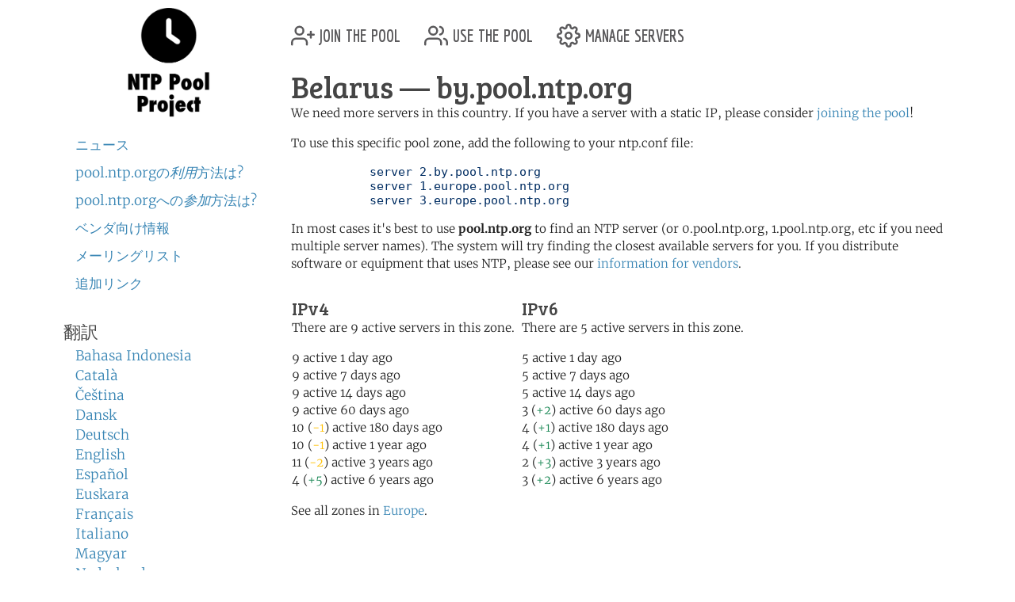

--- FILE ---
content_type: text/html; charset=utf-8
request_url: https://www.ntppool.org/ja/zone/by
body_size: 3273
content:
<!DOCTYPE html>
<html lang="ja">
  <head>
    
<title>pool.ntp.org: NTP Servers in Belarus, by.pool.ntp.org</title>


<meta name="trace-id" content="7a0f8e908d1a32e2d8632fbe5770dde2">


<meta name="plausible-domain" content="www.ntppool.org">


<link rel="canonical" href="/zone/by">

<link rel="alternate" hreflang="id" href="https://www.ntppool.org/id/zone/by" />
<link rel="alternate" hreflang="ca" href="https://www.ntppool.org/ca/zone/by" />
<link rel="alternate" hreflang="cs" href="https://www.ntppool.org/cs/zone/by" />
<link rel="alternate" hreflang="da" href="https://www.ntppool.org/da/zone/by" />
<link rel="alternate" hreflang="de" href="https://www.ntppool.org/de/zone/by" />
<link rel="alternate" hreflang="en" href="https://www.ntppool.org/en/zone/by" />
<link rel="alternate" hreflang="es" href="https://www.ntppool.org/es/zone/by" />
<link rel="alternate" hreflang="eu" href="https://www.ntppool.org/eu/zone/by" />
<link rel="alternate" hreflang="fr" href="https://www.ntppool.org/fr/zone/by" />
<link rel="alternate" hreflang="it" href="https://www.ntppool.org/it/zone/by" />
<link rel="alternate" hreflang="hu" href="https://www.ntppool.org/hu/zone/by" />
<link rel="alternate" hreflang="nl" href="https://www.ntppool.org/nl/zone/by" />
<link rel="alternate" hreflang="nb" href="https://www.ntppool.org/nb/zone/by" />
<link rel="alternate" hreflang="nn" href="https://www.ntppool.org/nn/zone/by" />
<link rel="alternate" hreflang="pl" href="https://www.ntppool.org/pl/zone/by" />
<link rel="alternate" hreflang="pt" href="https://www.ntppool.org/pt/zone/by" />
<link rel="alternate" hreflang="ro" href="https://www.ntppool.org/ro/zone/by" />
<link rel="alternate" hreflang="fi" href="https://www.ntppool.org/fi/zone/by" />
<link rel="alternate" hreflang="sv" href="https://www.ntppool.org/sv/zone/by" />
<link rel="alternate" hreflang="vi" href="https://www.ntppool.org/vi/zone/by" />
<link rel="alternate" hreflang="tr" href="https://www.ntppool.org/tr/zone/by" />
<link rel="alternate" hreflang="el" href="https://www.ntppool.org/el/zone/by" />
<link rel="alternate" hreflang="bg" href="https://www.ntppool.org/bg/zone/by" />
<link rel="alternate" hreflang="kk" href="https://www.ntppool.org/kk/zone/by" />
<link rel="alternate" hreflang="ru" href="https://www.ntppool.org/ru/zone/by" />
<link rel="alternate" hreflang="sr" href="https://www.ntppool.org/sr/zone/by" />
<link rel="alternate" hreflang="uk" href="https://www.ntppool.org/uk/zone/by" />
<link rel="alternate" hreflang="he" href="https://www.ntppool.org/he/zone/by" />
<link rel="alternate" hreflang="ar" href="https://www.ntppool.org/ar/zone/by" />
<link rel="alternate" hreflang="fa" href="https://www.ntppool.org/fa/zone/by" />
<link rel="alternate" hreflang="hi" href="https://www.ntppool.org/hi/zone/by" />
<link rel="alternate" hreflang="si" href="https://www.ntppool.org/si/zone/by" />
<link rel="alternate" hreflang="ko" href="https://www.ntppool.org/ko/zone/by" />
<link rel="alternate" hreflang="zh" href="https://www.ntppool.org/zh/zone/by" />
<link rel="alternate" hreflang="ja" href="https://www.ntppool.org/ja/zone/by" />
<link rel="alternate" hreflang="x-default" href="https://www.ntppool.org/zone/by" />




<link rel="stylesheet" href="/static/build/style.vBogzklft.css" type="text/css">


<link rel="shortcut icon" href="/static/images/favicon.v717cb32e.ico" type="image/x-icon">

  </head>

<body>



<div class="container">
	<div id="hd" class="row">
		<div class="col-12 d-flex justify-content-between align-items-center">
			<h1>pool.ntp.org</h1>
			<h1 class="d-md-none"><a href="https://www.ntppool.org/">NTP Pool</a></h1>

			<!-- Mobile burger menu button -->
			<button class="mobile-nav-toggle d-md-none" type="button" aria-label="Toggle navigation" aria-expanded="false">
				<span class="burger-line"></span>
				<span class="burger-line"></span>
				<span class="burger-line"></span>
			</button>
		</div>
		

	</div>

	<!-- Mobile navigation overlay -->
	<div class="mobile-nav-overlay d-md-none" id="mobile-nav">
		<div class="mobile-nav-content">
			<div class="mobile-nav-header">
				<h2><a href="https://www.ntppool.org/">NTP Pool Project</a></h2>
				<button class="mobile-nav-close" type="button" aria-label="Close navigation">
					<span>&times;</span>
				</button>
			</div>
			<nav class="mobile-nav-body">
				<ul class="nav" id="nav">
	<li class="join">
		<a href="https://www.ntppool.org/ja/join.html">
			<svg xmlns="http://www.w3.org/2000/svg" viewBox="0 0 24 24" class="feather feather-user-plus">
				<path d="M16 21v-2a4 4 0 0 0-4-4H5a4 4 0 0 0-4 4v2"></path>
				<circle cx="8.5" cy="7" r="4"></circle>
				<line x1="20" y1="8" x2="20" y2="14"></line>
				<line x1="23" y1="11" x2="17" y2="11"></line>
			</svg>
			join the pool</a>
	</li>

	<li class="use"><a href="https://www.ntppool.org/ja/use.html">
			<svg xmlns="http://www.w3.org/2000/svg" viewBox="0 0 24 24" class="feather feather-users">
				<path d="M17 21v-2a4 4 0 0 0-4-4H5a4 4 0 0 0-4 4v2"></path>
				<circle cx="9" cy="7" r="4"></circle>
				<path d="M23 21v-2a4 4 0 0 0-3-3.87"></path>
				<path d="M16 3.13a4 4 0 0 1 0 7.75"></path>
			</svg>
			use the pool</a>
	</li>

	<li class="manage"><a href="https://manage.ntppool.org/manage">
			<svg xmlns="http://www.w3.org/2000/svg" viewBox="0 0 24 24" class="feather feather-settings">
				<circle cx="12" cy="12" r="3"></circle>
				<path
					d="M19.4 15a1.65 1.65 0 0 0 .33 1.82l.06.06a2 2 0 0 1 0 2.83 2 2 0 0 1-2.83 0l-.06-.06a1.65 1.65 0 0 0-1.82-.33 1.65 1.65 0 0 0-1 1.51V21a2 2 0 0 1-2 2 2 2 0 0 1-2-2v-.09A1.65 1.65 0 0 0 9 19.4a1.65 1.65 0 0 0-1.82.33l-.06.06a2 2 0 0 1-2.83 0 2 2 0 0 1 0-2.83l.06-.06a1.65 1.65 0 0 0 .33-1.82 1.65 1.65 0 0 0-1.51-1H3a2 2 0 0 1-2-2 2 2 0 0 1 2-2h.09A1.65 1.65 0 0 0 4.6 9a1.65 1.65 0 0 0-.33-1.82l-.06-.06a2 2 0 0 1 0-2.83 2 2 0 0 1 2.83 0l.06.06a1.65 1.65 0 0 0 1.82.33H9a1.65 1.65 0 0 0 1-1.51V3a2 2 0 0 1 2-2 2 2 0 0 1 2 2v.09a1.65 1.65 0 0 0 1 1.51 1.65 1.65 0 0 0 1.82-.33l.06-.06a2 2 0 0 1 2.83 0 2 2 0 0 1 0 2.83l-.06.06a1.65 1.65 0 0 0-.33 1.82V9a1.65 1.65 0 0 0 1.51 1H21a2 2 0 0 1 2 2 2 2 0 0 1-2 2h-.09a1.65 1.65 0 0 0-1.51 1z">
				</path>
			</svg>
			manage servers</a>
	</li>
</ul>

				<div id="quickstart" class="mod navbar navbar-expand-md">
  <ul>
    <li dir="auto"><a href="https://www.ntppool.org/ja/#news">ニュース</a></li>
    <li dir="auto"><a href="https://www.ntppool.org/ja/use.html">pool.ntp.orgの<i>利用</i>方法は?</a></li>
    <li dir="auto"><a href="https://www.ntppool.org/ja/join.html">pool.ntp.orgへの<i>参加</i>方法は?</a></li>
    
    <li dir="auto"><a href="https://www.ntppool.org/ja/vendors.html">ベンダ向け情報</a></li>
    
    <li dir="auto"><a href="https://www.ntppool.org/ja/mailinglists.html">メーリングリスト</a></li>
    <li dir="auto"><a href="https://www.ntppool.org/ja/#links">追加リンク</a></li>
  </ul>
</div>


<div id="translations">
  <input type="checkbox" id="translations-toggle-mobile" class="translations-checkbox">
  <h3 class="translations-header">
    <label for="translations-toggle-mobile" class="translations-label d-md-none">
      <svg xmlns="http://www.w3.org/2000/svg" width="18" height="18" fill="currentColor" class="bi bi-globe translations-globe" viewBox="0 0 16 16">
        <path d="M0 8a8 8 0 1 1 16 0A8 8 0 0 1 0 8zm7.5-6.923c-.67.204-1.335.82-1.887 1.855A7.97 7.97 0 0 0 5.145 4H7.5V1.077zM4.09 4a9.267 9.267 0 0 1 .64-1.539 6.7 6.7 0 0 1 .597-.933A7.025 7.025 0 0 0 2.255 4H4.09zm-.582 3.5c.03-.877.138-1.718.312-2.5H1.674a6.958 6.958 0 0 0-.656 2.5h2.49zM4.847 5a12.5 12.5 0 0 0-.338 2.5H7.5V5H4.847zM8.5 5v2.5h2.99a12.5 12.5 0 0 0-.337-2.5H8.5zM4.51 8.5a12.5 12.5 0 0 0 .337 2.5H7.5V8.5H4.51zm3.99 0V11h2.653c.187-.765.306-1.608.338-2.5H8.5zM5.145 12c.138.386.295.744.468 1.068.552 1.035 1.218 1.65 1.887 1.855V12H5.145zm.182 2.472a6.696 6.696 0 0 1-.597-.933A9.267 9.267 0 0 1 4.09 12H2.255a7.024 7.024 0 0 0 3.072 2.472zM3.82 11a13.652 13.652 0 0 1-.312-2.5h-2.49c.062.89.291 1.733.656 2.5H3.82zm6.853 3.472A7.024 7.024 0 0 0 13.745 12H11.91a9.27 9.27 0 0 1-.64 1.539 6.688 6.688 0 0 1-.597.933zM8.5 12v2.923c.67-.204 1.335-.82 1.887-1.855.173-.324.33-.682.468-1.068H8.5zm3.68-1h2.146c.365-.767.594-1.61.656-2.5h-2.49a13.65 13.65 0 0 1-.312 2.5zm.312-3.5h2.49c-.062-.89-.291-1.733-.656-2.5H12.18c.174.782.282 1.623.312 2.5zM11.27 2.461c.247.464.462.98.64 1.539h1.835a7.024 7.024 0 0 0-3.072-2.472c.218.284.418.598.597.933zM10.855 4a7.966 7.966 0 0 0-.468-1.068C9.835 1.897 9.17 1.282 8.5 1.077V4h2.355z"/>
      </svg>
      <span class="translations-text d-none d-sm-inline">翻訳</span>
      <svg xmlns="http://www.w3.org/2000/svg" width="12" height="12" fill="currentColor" class="bi bi-chevron-down translations-chevron" viewBox="0 0 16 16">
        <path fill-rule="evenodd" d="M1.646 4.646a.5.5 0 0 1 .708 0L8 10.293l5.646-5.647a.5.5 0 0 1 .708.708l-6 6a.5.5 0 0 1-.708 0l-6-6a.5.5 0 0 1 0-.708z"/>
      </svg>
    </label>
    <span class="d-none d-md-block">翻訳</span>
  </h3>
  <div class="translations-list">
    <ul class="mod">
      
      
      
      <li><a href="/id/zone/by">Bahasa Indonesia</a>
        
      </li>
      
      
      
      <li><a href="/ca/zone/by">Català</a>
        
      </li>
      
      
      
      <li><a href="/cs/zone/by">Čeština</a>
        
      </li>
      
      
      
      <li><a href="/da/zone/by">Dansk</a>
        
      </li>
      
      
      
      <li><a href="/de/zone/by">Deutsch</a>
        
      </li>
      
      
      
      <li><a href="/en/zone/by">English</a>
        
      </li>
      
      
      
      <li><a href="/es/zone/by">Español</a>
        
      </li>
      
      
      
      <li><a href="/eu/zone/by">Euskara</a>
        
      </li>
      
      
      
      <li><a href="/fr/zone/by">Français</a>
        
      </li>
      
      
      
      
      
      <li><a href="/it/zone/by">Italiano</a>
        
      </li>
      
      
      
      <li><a href="/hu/zone/by">Magyar</a>
        
      </li>
      
      
      
      <li><a href="/nl/zone/by">Nederlands</a>
        
      </li>
      
      
      
      <li><a href="/nb/zone/by">Norsk (bokmål)</a>
        
      </li>
      
      
      
      <li><a href="/nn/zone/by">Norsk (nynorsk)</a>
        
      </li>
      
      
      
      <li><a href="/pl/zone/by">Polski</a>
        
      </li>
      
      
      
      <li><a href="/pt/zone/by">Português</a>
        
      </li>
      
      
      
      <li><a href="/ro/zone/by">Română</a>
        
      </li>
      
      
      
      <li><a href="/fi/zone/by">Suomi</a>
        
      </li>
      
      
      
      <li><a href="/sv/zone/by">Svenska</a>
        
      </li>
      
      
      
      <li><a href="/vi/zone/by">Tiếng Việt</a>
        
      </li>
      
      
      
      <li><a href="/tr/zone/by">Türkçe</a>
        
      </li>
      
      
      
      <li><a href="/el/zone/by">Ελληνικά</a>
        
      </li>
      
      
      
      <li><a href="/bg/zone/by">Български</a>
        
      </li>
      
      
      
      <li><a href="/kk/zone/by">Қазақша</a>
        
      </li>
      
      
      
      <li><a href="/ru/zone/by">Русский</a>
        
      </li>
      
      
      
      <li><a href="/sr/zone/by">Српски</a>
        
      </li>
      
      
      
      <li><a href="/uk/zone/by">Українська</a>
        
      </li>
      
      
      
      <li><a href="/he/zone/by">עברית</a>
        
      </li>
      
      
      
      <li><a href="/ar/zone/by">اَلْعَرَبِيَّةُ</a>
        
      </li>
      
      
      
      <li><a href="/fa/zone/by">فارسی</a>
        
      </li>
      
      
      
      <li><a href="/hi/zone/by">हिन्दी</a>
        
      </li>
      
      
      
      <li><a href="/si/zone/by">සිංහල</a>
        
      </li>
      
      
      
      <li><a href="/ko/zone/by">한국어</a>
        
      </li>
      
      
      
      <li><a href="/zh/zone/by">中文（简体）</a>
        
      </li>
      
      
      
      
      
      <li><a href="/ja/zone/by">日本語</a>
        
      </li>
      
      <li><br>(<a href="/en/translators.html">翻訳して頂けますか?</a>)</li>
    </ul>
  </div>
</div>


			</nav>
		</div>
	</div>

	<div class="row">
		<!-- Desktop sidebar - hidden on mobile -->
		<div id="sidebar" class="col-md-3 d-none d-md-block">
			<h1><a href="https://www.ntppool.org/">NTP Pool Project</a></h1>
			<div id="navigation-container">
				<div id="quickstart" class="mod navbar navbar-expand-md">
  <ul>
    <li dir="auto"><a href="https://www.ntppool.org/ja/#news">ニュース</a></li>
    <li dir="auto"><a href="https://www.ntppool.org/ja/use.html">pool.ntp.orgの<i>利用</i>方法は?</a></li>
    <li dir="auto"><a href="https://www.ntppool.org/ja/join.html">pool.ntp.orgへの<i>参加</i>方法は?</a></li>
    
    <li dir="auto"><a href="https://www.ntppool.org/ja/vendors.html">ベンダ向け情報</a></li>
    
    <li dir="auto"><a href="https://www.ntppool.org/ja/mailinglists.html">メーリングリスト</a></li>
    <li dir="auto"><a href="https://www.ntppool.org/ja/#links">追加リンク</a></li>
  </ul>
</div>


<div id="translations">
  <input type="checkbox" id="translations-toggle-desktop" class="translations-checkbox">
  <h3 class="translations-header">
    <label for="translations-toggle-desktop" class="translations-label d-md-none">
      <svg xmlns="http://www.w3.org/2000/svg" width="18" height="18" fill="currentColor" class="bi bi-globe translations-globe" viewBox="0 0 16 16">
        <path d="M0 8a8 8 0 1 1 16 0A8 8 0 0 1 0 8zm7.5-6.923c-.67.204-1.335.82-1.887 1.855A7.97 7.97 0 0 0 5.145 4H7.5V1.077zM4.09 4a9.267 9.267 0 0 1 .64-1.539 6.7 6.7 0 0 1 .597-.933A7.025 7.025 0 0 0 2.255 4H4.09zm-.582 3.5c.03-.877.138-1.718.312-2.5H1.674a6.958 6.958 0 0 0-.656 2.5h2.49zM4.847 5a12.5 12.5 0 0 0-.338 2.5H7.5V5H4.847zM8.5 5v2.5h2.99a12.5 12.5 0 0 0-.337-2.5H8.5zM4.51 8.5a12.5 12.5 0 0 0 .337 2.5H7.5V8.5H4.51zm3.99 0V11h2.653c.187-.765.306-1.608.338-2.5H8.5zM5.145 12c.138.386.295.744.468 1.068.552 1.035 1.218 1.65 1.887 1.855V12H5.145zm.182 2.472a6.696 6.696 0 0 1-.597-.933A9.267 9.267 0 0 1 4.09 12H2.255a7.024 7.024 0 0 0 3.072 2.472zM3.82 11a13.652 13.652 0 0 1-.312-2.5h-2.49c.062.89.291 1.733.656 2.5H3.82zm6.853 3.472A7.024 7.024 0 0 0 13.745 12H11.91a9.27 9.27 0 0 1-.64 1.539 6.688 6.688 0 0 1-.597.933zM8.5 12v2.923c.67-.204 1.335-.82 1.887-1.855.173-.324.33-.682.468-1.068H8.5zm3.68-1h2.146c.365-.767.594-1.61.656-2.5h-2.49a13.65 13.65 0 0 1-.312 2.5zm.312-3.5h2.49c-.062-.89-.291-1.733-.656-2.5H12.18c.174.782.282 1.623.312 2.5zM11.27 2.461c.247.464.462.98.64 1.539h1.835a7.024 7.024 0 0 0-3.072-2.472c.218.284.418.598.597.933zM10.855 4a7.966 7.966 0 0 0-.468-1.068C9.835 1.897 9.17 1.282 8.5 1.077V4h2.355z"/>
      </svg>
      <span class="translations-text d-none d-sm-inline">翻訳</span>
      <svg xmlns="http://www.w3.org/2000/svg" width="12" height="12" fill="currentColor" class="bi bi-chevron-down translations-chevron" viewBox="0 0 16 16">
        <path fill-rule="evenodd" d="M1.646 4.646a.5.5 0 0 1 .708 0L8 10.293l5.646-5.647a.5.5 0 0 1 .708.708l-6 6a.5.5 0 0 1-.708 0l-6-6a.5.5 0 0 1 0-.708z"/>
      </svg>
    </label>
    <span class="d-none d-md-block">翻訳</span>
  </h3>
  <div class="translations-list">
    <ul class="mod">
      
      
      
      <li><a href="/id/zone/by">Bahasa Indonesia</a>
        
      </li>
      
      
      
      <li><a href="/ca/zone/by">Català</a>
        
      </li>
      
      
      
      <li><a href="/cs/zone/by">Čeština</a>
        
      </li>
      
      
      
      <li><a href="/da/zone/by">Dansk</a>
        
      </li>
      
      
      
      <li><a href="/de/zone/by">Deutsch</a>
        
      </li>
      
      
      
      <li><a href="/en/zone/by">English</a>
        
      </li>
      
      
      
      <li><a href="/es/zone/by">Español</a>
        
      </li>
      
      
      
      <li><a href="/eu/zone/by">Euskara</a>
        
      </li>
      
      
      
      <li><a href="/fr/zone/by">Français</a>
        
      </li>
      
      
      
      
      
      <li><a href="/it/zone/by">Italiano</a>
        
      </li>
      
      
      
      <li><a href="/hu/zone/by">Magyar</a>
        
      </li>
      
      
      
      <li><a href="/nl/zone/by">Nederlands</a>
        
      </li>
      
      
      
      <li><a href="/nb/zone/by">Norsk (bokmål)</a>
        
      </li>
      
      
      
      <li><a href="/nn/zone/by">Norsk (nynorsk)</a>
        
      </li>
      
      
      
      <li><a href="/pl/zone/by">Polski</a>
        
      </li>
      
      
      
      <li><a href="/pt/zone/by">Português</a>
        
      </li>
      
      
      
      <li><a href="/ro/zone/by">Română</a>
        
      </li>
      
      
      
      <li><a href="/fi/zone/by">Suomi</a>
        
      </li>
      
      
      
      <li><a href="/sv/zone/by">Svenska</a>
        
      </li>
      
      
      
      <li><a href="/vi/zone/by">Tiếng Việt</a>
        
      </li>
      
      
      
      <li><a href="/tr/zone/by">Türkçe</a>
        
      </li>
      
      
      
      <li><a href="/el/zone/by">Ελληνικά</a>
        
      </li>
      
      
      
      <li><a href="/bg/zone/by">Български</a>
        
      </li>
      
      
      
      <li><a href="/kk/zone/by">Қазақша</a>
        
      </li>
      
      
      
      <li><a href="/ru/zone/by">Русский</a>
        
      </li>
      
      
      
      <li><a href="/sr/zone/by">Српски</a>
        
      </li>
      
      
      
      <li><a href="/uk/zone/by">Українська</a>
        
      </li>
      
      
      
      <li><a href="/he/zone/by">עברית</a>
        
      </li>
      
      
      
      <li><a href="/ar/zone/by">اَلْعَرَبِيَّةُ</a>
        
      </li>
      
      
      
      <li><a href="/fa/zone/by">فارسی</a>
        
      </li>
      
      
      
      <li><a href="/hi/zone/by">हिन्दी</a>
        
      </li>
      
      
      
      <li><a href="/si/zone/by">සිංහල</a>
        
      </li>
      
      
      
      <li><a href="/ko/zone/by">한국어</a>
        
      </li>
      
      
      
      <li><a href="/zh/zone/by">中文（简体）</a>
        
      </li>
      
      
      
      
      
      <li><a href="/ja/zone/by">日本語</a>
        
      </li>
      
      <li><br>(<a href="/en/translators.html">翻訳して頂けますか?</a>)</li>
    </ul>
  </div>
</div>


			</div>
		</div>

		<!-- Main content - full width on mobile, 9/12 on desktop -->
		<div id="mainbar" class="col-12 col-md-9">
			<!-- Top navigation only shown on desktop -->
			<div class="d-none d-md-block" id="topbar-navigation">
				<ul class="nav" id="nav">
	<li class="join">
		<a href="https://www.ntppool.org/ja/join.html">
			<svg xmlns="http://www.w3.org/2000/svg" viewBox="0 0 24 24" class="feather feather-user-plus">
				<path d="M16 21v-2a4 4 0 0 0-4-4H5a4 4 0 0 0-4 4v2"></path>
				<circle cx="8.5" cy="7" r="4"></circle>
				<line x1="20" y1="8" x2="20" y2="14"></line>
				<line x1="23" y1="11" x2="17" y2="11"></line>
			</svg>
			join the pool</a>
	</li>

	<li class="use"><a href="https://www.ntppool.org/ja/use.html">
			<svg xmlns="http://www.w3.org/2000/svg" viewBox="0 0 24 24" class="feather feather-users">
				<path d="M17 21v-2a4 4 0 0 0-4-4H5a4 4 0 0 0-4 4v2"></path>
				<circle cx="9" cy="7" r="4"></circle>
				<path d="M23 21v-2a4 4 0 0 0-3-3.87"></path>
				<path d="M16 3.13a4 4 0 0 1 0 7.75"></path>
			</svg>
			use the pool</a>
	</li>

	<li class="manage"><a href="https://manage.ntppool.org/manage">
			<svg xmlns="http://www.w3.org/2000/svg" viewBox="0 0 24 24" class="feather feather-settings">
				<circle cx="12" cy="12" r="3"></circle>
				<path
					d="M19.4 15a1.65 1.65 0 0 0 .33 1.82l.06.06a2 2 0 0 1 0 2.83 2 2 0 0 1-2.83 0l-.06-.06a1.65 1.65 0 0 0-1.82-.33 1.65 1.65 0 0 0-1 1.51V21a2 2 0 0 1-2 2 2 2 0 0 1-2-2v-.09A1.65 1.65 0 0 0 9 19.4a1.65 1.65 0 0 0-1.82.33l-.06.06a2 2 0 0 1-2.83 0 2 2 0 0 1 0-2.83l.06-.06a1.65 1.65 0 0 0 .33-1.82 1.65 1.65 0 0 0-1.51-1H3a2 2 0 0 1-2-2 2 2 0 0 1 2-2h.09A1.65 1.65 0 0 0 4.6 9a1.65 1.65 0 0 0-.33-1.82l-.06-.06a2 2 0 0 1 0-2.83 2 2 0 0 1 2.83 0l.06.06a1.65 1.65 0 0 0 1.82.33H9a1.65 1.65 0 0 0 1-1.51V3a2 2 0 0 1 2-2 2 2 0 0 1 2 2v.09a1.65 1.65 0 0 0 1 1.51 1.65 1.65 0 0 0 1.82-.33l.06-.06a2 2 0 0 1 2.83 0 2 2 0 0 1 0 2.83l-.06.06a1.65 1.65 0 0 0-.33 1.82V9a1.65 1.65 0 0 0 1.51 1H21a2 2 0 0 1 2 2 2 2 0 0 1-2 2h-.09a1.65 1.65 0 0 0-1.51 1z">
				</path>
			</svg>
			manage servers</a>
	</li>
</ul>

			</div>
			<br class="clearboth">
			


<div class="block">
	<h1>Belarus  &#8212; by.pool.ntp.org</h1>

	
	<p>
	We need more servers in this country.  If you have a server
	with a static IP, please consider <a href="/join.html">joining
	the pool</a>!
	</p>
	

	

	
	<p>
	To use this specific pool zone, add the following to your ntp.conf file:

	

	<pre>
	   server 2.by.pool.ntp.org
	   server 1.europe.pool.ntp.org
	   server 3.europe.pool.ntp.org</pre>

	

	</p>
	

        <p>
        In most cases it's best to use <b>pool.ntp.org</b> to find
        an NTP server (or 0.pool.ntp.org, 1.pool.ntp.org,
        etc if you need multiple server names). The system will try
        finding the closest available servers for you. If you
        distribute software or equipment that uses NTP, please see
        our <a href="/vendors.html">information for vendors</a>.
        </p>

        <table id="zone_counts">
        <tr>

        

        <td>
           <h4>IPv4</h4>
	<p>

	There are 9 active servers in this zone.
	</p>

	<p>
	

	9
	 active 1 day ago<br />

	

	9
	 active 7 days ago<br />

	

	9
	 active 14 days ago<br />

	

	9
	 active 60 days ago<br />

	

	10 (<span class="text-warning">-1</span>)
	 active 180 days ago<br />

	

	10 (<span class="text-warning">-1</span>)
	 active 1 year ago<br />

	

	11 (<span class="text-warning">-2</span>)
	 active 3 years ago<br />

	

	4 (<span class="text-success">+5</span>)
	 active 6 years ago<br />

	
	</p>

        </td>
        

        <td>
           <h4>IPv6</h4>
	<p>

	There are 5 active servers in this zone.
	</p>

	<p>
	

	5
	 active 1 day ago<br />

	

	5
	 active 7 days ago<br />

	

	5
	 active 14 days ago<br />

	

	3 (<span class="text-success">+2</span>)
	 active 60 days ago<br />

	

	4 (<span class="text-success">+1</span>)
	 active 180 days ago<br />

	

	4 (<span class="text-success">+1</span>)
	 active 1 year ago<br />

	

	2 (<span class="text-success">+3</span>)
	 active 3 years ago<br />

	

	3 (<span class="text-success">+2</span>)
	 active 6 years ago<br />

	
	</p>

        </td>
        
        </tr></table>

	
	<p>
	See all zones in <a href="/zone/europe">Europe</a>.
	</p>
	

	

	

	

        <ntp-zone-chart zone="by" show-both-versions="true" width="540" height="275" inherit-styles="true"></ntp-zone-chart>

</div>

		</div>
	</div>
</div>

<footer class="pt-1 pt-md-2 border-top">
<div class="container">
	<div id="ft">
	<a href="https://status.ntppool.org/" target="_blank">
		<span class="color-dot"></span>
		<span class="color-description">Status</span>
	</a> | <a href="https://community.ntppool.org/">Community</a>
	</div>
</div>
</footer>

<script
  src="/static/build/app.vWPZuj-ib.js"
  type="module"
></script>





<script defer src="https://www.mapper.ntppool.org/mapper.js"></script>

</body>
</html>



--- FILE ---
content_type: text/javascript; charset=utf-8
request_url: https://www.mapper.ntppool.org/mapper.js
body_size: 284
content:

	 (function(global){"use strict";var id=function(){var chars="0123456789abcdefghijklmnopqrstuvxyz".split("");
	 var uuid=[],rnd=Math.random,r;for(var i=0;i<17;i++){if(!uuid[i]){r=0|rnd()*16;uuid[i]=chars[i==19?r&3|8:r&15]}}
	 return uuid.join("")};
	 setTimeout(function(){(new Image).src=location.protocol+"//"+id()+".mapper.ntppool.org/none"},3200)})(this);
	 

--- FILE ---
content_type: text/javascript; charset=utf-8
request_url: https://www.ntppool.org/static/build/zone-chart.vBD2bBXV_.js
body_size: 1670
content:
import{c as t,B as e}from"./base-chart.vCd684AoV.js";import{p as r,g as a,_ as n,a as i,b as o,C as s,f as h}from"./app.vWPZuj-ib.js";const d=await n(()=>import("./d3-vendor.vD8SYT_Fo.js"),[],import.meta.url);function createZoneChart(e,n,c={}){const l={ipVersion:"v4",name:"Zone",showBothVersions:!0,width:void 0,height:void 0,...c},p=n.history.map(t=>({...t,date:r(t.ts)})),u=a(e,{width:480,height:246}),v={width:l.width||u.width,height:l.height||u.height,padding:{horizontal:40,vertical:19}},g=v.padding,m=v.width-2*g.horizontal,x=v.height-2*g.vertical,w=function calculateYMax(t){let e=d.max(t,t=>t.rc)??0;e<5?e=5:e<10&&(e+=1);return e}(p),f=d.scaleLinear().domain([w,0]).range([0,x]),b=d.scaleUtc().domain(d.extent(p,t=>t.date)).range([0,m]),{svg:y,g:C}=t(e,{width:v.width,height:v.height});C.attr("transform",`translate(${g.horizontal},${g.vertical})`),i(y.node(),`Server counts for ${l.name}`,`Time series chart showing registered, active, and inactive server counts for ${l.name} zone`),function drawGrid(t,e,r,a,n,i){const d=e.ticks(s.ticks.x),c=t.selectAll("g.x-axis").data(d).enter().append("g").attr("class","x-axis");c.append("line").attr("x1",t=>e(t)).attr("x2",t=>e(t)).attr("y1",0).attr("y2",n).attr("stroke",o.grid).attr("stroke-dasharray","2,2"),c.append("text").attr("x",t=>e(t)).attr("y",n+3).attr("dy",".71em").attr("text-anchor","middle").attr("font-size","12px").text(e.tickFormat(s.ticks.x));const l=i>8?8:i,p=r.ticks(l),u=t.selectAll("g.y-axis").data(p).enter().append("g").attr("class","y-axis");u.append("line").attr("x1",0).attr("x2",a).attr("y1",t=>r(t)).attr("y2",t=>r(t)).attr("stroke",o.grid).attr("stroke-dasharray","2,2"),u.append("text").attr("x",-3).attr("y",t=>r(t)).attr("dy",".35em").attr("text-anchor","end").attr("font-size","12px").text(t=>h(t))}(C,b,f,m,x,w),C.append("rect").attr("width",m).attr("height",x).attr("fill","none").attr("stroke",o.grid);const k=d.line().x(t=>b(t.date)).y(t=>f(t.value)).curve(d.curveMonotoneX);(l.showBothVersions?["v4","v6"]:[l.ipVersion]).forEach(t=>{!function drawVersionLines(t,e,r,a){const n=e.filter(t=>t.iv===r);if(0===n.length)return;const i={registered_count:{color:"v4"===r?o.lines.registered:"#aec7e8",width:2,dasharray:"v6"===r?"5,5":"none"},active_count:{color:"v4"===r?o.lines.active:"#98df8a",width:2,dasharray:"v6"===r?"5,5":"none"},inactive_count:{color:"v4"===r?o.lines.inactive:"#ffbb78",width:1.5,dasharray:"v6"===r?"3,3":"none"}};t.append("path").datum(n.map(t=>({date:t.date,value:t.rc}))).attr("class",`line registered_count ${r}`).attr("fill","none").attr("stroke",i.registered_count.color).attr("stroke-width",i.registered_count.width).attr("stroke-dasharray",i.registered_count.dasharray).attr("d",a),t.append("path").datum(n.map(t=>({date:t.date,value:t.ac}))).attr("class",`line active_count ${r}`).attr("fill","none").attr("stroke",i.active_count.color).attr("stroke-width",i.active_count.width).attr("stroke-dasharray",i.active_count.dasharray).attr("d",a),t.append("path").datum(n.map(t=>({date:t.date,value:t.rc-t.ac}))).attr("class",`line inactive_count ${r}`).attr("fill","none").attr("stroke",i.inactive_count.color).attr("stroke-width",i.inactive_count.width).attr("stroke-dasharray",i.inactive_count.dasharray).attr("d",a)}(C,p,t,k)}),C.append("text").attr("x",2).attr("y",-5).attr("font-weight","bold").attr("font-size","14px").text(`Server counts for ${l.name}`),l.showBothVersions&&function addLegend(t){const e=[{label:"Registered",class:"registered_count",color:o.lines.registered},{label:"Active",class:"active_count",color:o.lines.active},{label:"Inactive",class:"inactive_count",color:o.lines.inactive}],r=t.append("g").attr("class","legend").attr("transform","translate(5, 15)"),a=r.selectAll(".legend-item").data(e).enter().append("g").attr("class","legend-item").attr("transform",(t,e)=>`translate(0, ${18*e})`);a.append("line").attr("x1",0).attr("x2",18).attr("y1",0).attr("y2",0).attr("stroke",t=>t.color).attr("stroke-width",2),a.append("line").attr("x1",0).attr("x2",18).attr("y1",6).attr("y2",6).attr("stroke",t=>t.color).attr("stroke-width",2).attr("stroke-dasharray","3,2").attr("opacity",.8),a.append("text").attr("x",22).attr("y",3).attr("dy",".35em").attr("font-size","11px").text(t=>t.label),r.append("text").attr("x",0).attr("y",18*e.length+8).attr("font-size","10px").attr("fill","#666").text("Solid: IPv4"),r.append("text").attr("x",0).attr("y",18*e.length+20).attr("font-size","10px").attr("fill","#666").text("Dashed: IPv6")}(C)}"undefined"!=typeof window&&(window.zone_chart=createZoneChart);class ZoneChartComponent extends e{static get observedAttributes(){return[...super.observedAttributes,"zone","ip-version","show-both-versions"]}constructor(){super()}connectedCallback(){this.validateAttributes()?super.connectedCallback():this.showErrorState("Missing required zone attribute")}attributeChangedCallback(t,e,r){super.attributeChangedCallback(t,e,r),"zone"===t&&e!==r&&r&&(this.validateAttributes()?this.loadChart():this.showErrorState("Invalid zone attribute")),"ip-version"!==t&&"show-both-versions"!==t||e===r||this.data&&this.render()}getZone(){return this.getAttribute("zone")}getIpVersion(){return"v6"===this.getAttribute("ip-version")?"v6":"v4"}shouldShowBothVersions(){return"false"!==this.getAttribute("show-both-versions")}setZone(t){this.setAttribute("zone",t)}setIpVersion(t){this.setAttribute("ip-version",t)}setShowBothVersions(t){this.setAttribute("show-both-versions",t.toString())}getDataUrl(){const t=this.getZone();if(!t)throw new Error("Zone is required");return`/zone/${t}.json?limit=480`}validateAttributes(){const t=this.getZone();if(!t)return!1;return/^[a-zA-Z0-9.-]+$/.test(t)&&t.length>0&&t.length<100}render(){if(this.data){this.clearChart();try{const t={name:this.getZone()||"Zone",ipVersion:this.getIpVersion(),showBothVersions:this.shouldShowBothVersions(),width:this.options.width,height:this.options.height};createZoneChart(this.chartContainer,this.data,t),this.updateContainerDimensions(),this.addZoneInfo()}catch(t){const e=t instanceof Error?t.message:"Failed to render chart";this.showErrorState(e)}}}updateContainerDimensions(){const t=this.chartContainer.querySelector("svg");t&&(t.setAttribute("width",this.options.width.toString()),t.setAttribute("height",this.options.height.toString()),t.setAttribute("viewBox",`0 0 ${this.options.width} ${this.options.height}`),t.setAttribute("preserveAspectRatio","xMidYMid meet"))}addZoneInfo(){const t=this.chartContainer.querySelector(".zone-info");t&&t.remove();const e=document.createElement("div");e.className="zone-info";const r=this.getZone(),a=this.shouldShowBothVersions(),n=this.getIpVersion();if(!a){let t=`Zone: ${r}`;t+=` (IPv${"v6"===n?"6":"4"})`,e.textContent=t,this.chartContainer.appendChild(e),this.addIpVersionToggle()}}addIpVersionToggle(){const t=this.chartContainer.querySelector(".ip-version-toggle");t&&t.remove();const e=document.createElement("div");e.className="ip-version-toggle";const r=document.createElement("button");r.className="version-button "+("v4"===this.getIpVersion()?"active":""),r.textContent="IPv4",r.addEventListener("click",()=>{this.setIpVersion("v4")});const a=document.createElement("button");a.className="version-button "+("v6"===this.getIpVersion()?"active":""),a.textContent="IPv6",a.addEventListener("click",()=>{this.setIpVersion("v6")}),e.appendChild(r),e.appendChild(a),this.chartContainer.appendChild(e)}}customElements.get("ntp-zone-chart")||customElements.define("ntp-zone-chart",ZoneChartComponent);export{ZoneChartComponent,ZoneChartComponent as default};
//# sourceMappingURL=zone-chart.vBD2bBXV_.js.map


--- FILE ---
content_type: text/javascript; charset=utf-8
request_url: https://www.ntppool.org/static/build/base-chart.vCd684AoV.js
body_size: -335
content:
import{_ as t,d as e,e as r,h as s,c as i,i as a}from"./app.vWPZuj-ib.js";const h=await t(()=>import("./d3-vendor.vD8SYT_Fo.js"),[],import.meta.url);function createSvgContainer(t,e){const r=h.select(t).append("svg").attr("width",e.width).attr("height",e.height).attr("viewBox",`0 0 ${e.width} ${e.height}`).attr("preserveAspectRatio","xMidYMid meet"),s=r.append("g");return{svg:r,g:s}}class BaseChartComponent extends HTMLElement{chartContainer;isLoading=!1;hasError=!1;data=null;resizeObserver;shadow;styleElement;useShadowDOM;options={width:500,height:246,autoLoad:!0,retryCount:3,retryDelay:1e3};constructor(){super(),this.useShadowDOM=!1,this.chartContainer=document.createElement("div"),this.chartContainer.className="chart-container",this.appendChild(this.chartContainer),this.setupResizeObserver()}static get observedAttributes(){return["width","height","auto-load","inherit-styles"]}connectedCallback(){this.updateOptionsFromAttributes(),this.options.autoLoad&&this.loadChart()}disconnectedCallback(){this.cleanup()}attributeChangedCallback(t,e,r){e!==r&&(this.updateOptionsFromAttributes(),"width"!==t&&"height"!==t||!this.data||this.safeRender())}async loadChart(){if(!this.isLoading){this.isLoading=!0,this.hasError=!1,this.showLoadingState();try{const t=this.getDataUrl(),e=await this.fetchWithRetry(t);e.success&&e.data?(this.data=e.data,this.safeRender(),this.dispatchEvent(new CustomEvent("chart-loaded",{detail:{data:this.data}}))):this.showErrorState(e.error||"Failed to load chart data")}catch(t){const e=t instanceof Error?t.message:"Unknown error occurred";this.showErrorState(e)}finally{this.isLoading=!1}}}async refresh(){this.data=null,await this.loadChart()}setDimensions(t,e){this.setAttribute("width",t.toString()),this.setAttribute("height",e.toString())}getData(){return this.data}shouldInheritStyles(){return"false"!==this.getAttribute("inherit-styles")}safeRender(){try{this.render()}catch(t){this.handleRenderError(t)}}handleRenderError(t){const e=t instanceof Error?t.message:"Chart rendering failed";this.showErrorState(`Rendering error: ${e}`),this.dispatchEvent(new CustomEvent("chart-render-error",{detail:{error:e,originalError:t}}))}updateOptionsFromAttributes(){const t=this.getAttribute("width"),e=this.getAttribute("height"),r=this.getAttribute("auto-load");t&&(this.options.width=parseInt(t,10)),e&&(this.options.height=parseInt(e,10)),null!==r&&(this.options.autoLoad="false"!==r)}async fetchWithRetry(t){let r;for(let s=1;s<=this.options.retryCount;s++){const i=await e(t);if(i.success)return i;r=i.error,s<this.options.retryCount&&await new Promise(t=>setTimeout(t,this.options.retryDelay*s))}return{success:!1,error:r||"Failed after retries"}}showLoadingState(){r(this.chartContainer,"Loading chart...")}showErrorState(t){this.hasError=!0,s(this.chartContainer,t),this.dispatchEvent(new CustomEvent("chart-error",{detail:{error:t}}))}clearChart(){i(this.chartContainer)}setupResizeObserver(){"undefined"!=typeof ResizeObserver&&(this.resizeObserver=new ResizeObserver(a(()=>{this.data&&!this.isLoading&&this.safeRender()},250)),this.resizeObserver.observe(this))}cleanup(){this.resizeObserver&&(this.resizeObserver.disconnect(),this.resizeObserver=void 0),this.data=null,this.isLoading=!1,this.hasError=!1,this.clearChart()}getBaseStyles(){return""}updateStyles(){}getInheritedStyles(){return""}}export{BaseChartComponent as B,createSvgContainer as c};
//# sourceMappingURL=base-chart.vCd684AoV.js.map
